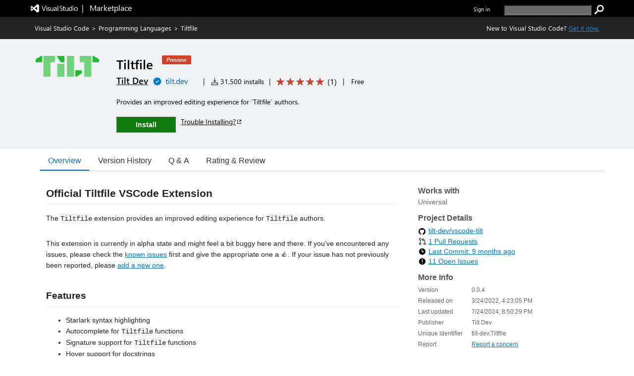

--- FILE ---
content_type: text/css
request_url: https://cdn.vsassets.io/v/M264_20251020.18/App_Themes/Default/Shared/LinkAsButton.css
body_size: 100
content:
.link-as-button {
  height: initial;
}

.link-as-button:hover {
  text-decoration: underline;
}


--- FILE ---
content_type: text/css
request_url: https://cdn.vsassets.io/v/M264_20251020.18/App_Themes/Default/Shared/FlagControl.css
body_size: 188
content:
.flag-control {
  font-size: 14px;
  color: rgba(0, 0, 0, .55);
  color: var(--text-secondary-color,rgba(0, 0, 0, .55));
}

.flag-control:focus {
  color: rgba( 0, 69, 120 ,  1 );
  color: rgba( var(--palette-primary-shade-30,0, 69, 120) ,  1 );
}

.flag-control:hover {
  cursor: pointer;
  color: rgba( 0, 69, 120 ,  1 );
  color: rgba( var(--palette-primary-shade-30,0, 69, 120) ,  1 );
}


--- FILE ---
content_type: text/css
request_url: https://cdn.vsassets.io/v/M264_20251020.18/App_Themes/Default/RnR/RnRContainer.css
body_size: 539
content:
.rnr-top-container {
  width: 100%;
  display: inline-block;
  margin-bottom: 34px;
}

.rnr-top-container .rnr-loading-container {
  margin-top: 20px;
}

.rnr-top-container .user-reviews-section-header {
  display: block;
  font-size: 20px;
  margin-top: 0.83em;
  margin-bottom: 0.5em;
  margin: 0px;
  padding-left: 0px;
}

.rnr-top-container .rnr-container-row {
  border-collapse: collapse;
  border-bottom:  1px solid;
  border-bottom-color: rgba( 234, 234, 234 ,  1 );
  border-bottom-color: rgba( var(--palette-neutral-8,234, 234, 234) ,  1 );
  border-width: 1px 0;
  padding-bottom: 10px;
}

.rnr-top-container .rnr-container-row .average-rating {
  padding-top: 10px;
}

.rnr-top-container .rnr-container-row .rating-count {
  padding-top: 10px;
  padding-left: 0px;
}

.rnr-top-container .rnr-container-row .write-review-button-container {
  float: right;
  padding-right: 0px;
}

.rnr-top-container .rnr-container-row .report-review-button-container {
  float: right;
  padding-right: 0px;
}

.rnr-top-container .rnr-container-row .organize-buttons {
  display: inline;
}

.rnr-top-container .rnr-loading-more {
  margin-top: 10px;
}

.rnr-top-container .see-more-button button {
  float: right;
  margin-top: 20px;
}

.rnr-top-container .rating-control .ms-Rating-star button.ms-Rating-button {
  font-size: 11px;
  line-height: 11px;
}

.rnr-top-container .rating-control .ms-Rating-star button.ms-Rating-button .ms-RatingStar-front {
  color: #C0442E;
}

.rnr-top-container .rating-control .ms-Rating-star button.ms-Rating-button .ms-RatingStar-back {
  color: #D2D2D2;
}

@media screen and (forced-colors: active) {
  .rnr-top-container .rating-control .ms-Rating-star button.ms-Rating-button {
    border: 0 !important;
  }
  .rnr-top-container .rating-control .ms-Rating-star button.ms-Rating-button:hover, .rnr-top-container .rating-control .ms-Rating-star button.ms-Rating-button:focus {
    border: 0 !important;
  }
  .rnr-top-container .rating-control .ms-Rating-star button.ms-Rating-button .ms-RatingStar-front {
    color: #C0442E;
  }
  .rnr-top-container .rating-control .ms-Rating-star button.ms-Rating-button .ms-RatingStar-back {
    color: #D2D2D2;
  }
}


--- FILE ---
content_type: text/css
request_url: https://cdn.vsassets.io/v/M264_20251020.18/App_Themes/Default/ItemDetails/OneClickInstallDialog.css
body_size: 206
content:
.ms-Dialog.gallery-dialog.oneclick-install-popup .ms-Dialog-main {
  max-width: 425px;
  width: 425px;
}

.ms-Dialog.gallery-dialog.oneclick-install-popup .ms-Dialog-main .ms-Dialog--lgHeader .ms-Dialog-title {
  font-size: 21px;
}

.ms-Dialog.gallery-dialog.oneclick-install-popup .ms-Dialog-main .ms-Dialog-inner .ms-Dialog-content {
  margin-top: 15px;
}

.ms-Dialog.gallery-dialog.oneclick-install-popup .ms-Dialog-main .ms-Dialog-inner .ms-Dialog-content .vscode-download-link {
  margin-left: 5px;
}

.ms-Dialog.gallery-dialog.oneclick-install-popup .ms-Dialog-main .ms-Dialog-inner .ms-Dialog-content .ms-Checkbox {
  margin-top: 20px;
}


--- FILE ---
content_type: application/x-javascript
request_url: https://cdn.vsassets.io/v/M264_20251020.18/_scripts/TFS/min/OfficeFabric/components/Calendar/CalendarDay.js
body_size: 3437
content:
define("OfficeFabric/components/Calendar/CalendarDay",["require","exports","tslib","react","../../Utilities","../../utilities/dateValues/DateValues","../../FocusZone","../../Icon","../../utilities/dateMath/DateMath","./Calendar.scss"],function(n,t,i,r,u,f,e,o,s,h){"use strict";Object.defineProperty(t,"__esModule",{value:!0});var c=h,l=7,a=function(n){function t(t){var i=n.call(this,t)||this;return i.days={},i._onKeyDown=function(n,t){(t.which===13||t.which===32)&&n()},i._onDayKeyDown=function(n,t,r){return function(u){u.which===13?i._onSelectDate(n):i._navigateMonthEdge(u,n,t,r)}},i._onDayMouseDown=function(n,t,r,u){return function(){u===f.DateRangeType.Month?i._applyFunctionToDayRefs(function(t,i){t&&i.originalDate.getMonth()===n.getMonth()&&t.classList.add(c.dayPress)}):i._applyFunctionToDayRefs(function(n,i,r){n&&r===t?(n.classList.add(c.dayPress),n.classList.add(c.dayIsHighlighted)):n&&n.classList.remove(c.dayIsHighlighted)})}},i._onDayMouseUp=function(n,t,r,u){return function(){u===f.DateRangeType.Month?i._applyFunctionToDayRefs(function(t,i){t&&i.originalDate.getMonth()===n.getMonth()&&t.classList.remove(c.dayPress)}):i._applyFunctionToDayRefs(function(n,i,r){n&&r===t&&n.classList.remove(c.dayPress)})}},i._onDayMouseOver=function(n,t,r,u){return function(){u===f.DateRangeType.Month?i._applyFunctionToDayRefs(function(t,i){t&&i.originalDate.getMonth()===n.getMonth()&&t.classList.add(c.dayHover)}):i._applyFunctionToDayRefs(function(n,i,r){n&&r===t&&n.classList.add(c.dayHover)})}},i._onDayMouseLeave=function(n,t,r,u){return function(){u===f.DateRangeType.Month?i._applyFunctionToDayRefs(function(t,i){t&&i.originalDate.getMonth()===n.getMonth()&&t.classList.remove(c.dayHover)}):i._applyFunctionToDayRefs(function(n,i,r){n&&r===t&&n.classList.remove(c.dayHover)})}},i._onTableMouseLeave=function(n){n.target.contains&&n.relatedTarget&&n.relatedTarget.contains&&n.target.contains(n.relatedTarget)||i._applyFunctionToDayRefs(function(n){n&&(n.classList.remove(c.dayHover),n.classList.remove(c.dayPress))})},i._onTableMouseUp=function(n){n.target.contains&&n.relatedTarget&&n.relatedTarget.contains&&n.target.contains(n.relatedTarget)||i._applyFunctionToDayRefs(function(n){n&&n.classList.remove(c.dayPress)})},i._onSelectDate=function(n){var t=i.props,e=t.onSelectDate,o=t.dateRangeType,c=t.firstDayOfWeek,h=t.navigatedDate,l=t.autoNavigateOnSelection,a=t.minDate,v=t.maxDate,y=t.workWeekDays,r=s.getDateRangeArray(n,o,c,y),u;o!==f.DateRangeType.Day&&(r=i._getBoundedDateRange(r,a,v));e&&e(n,r);l&&n.getMonth()!==h.getMonth()&&(u=s.compareDatePart(n,h),u<0?i._onSelectPrevMonth():u>0&&i._onSelectNextMonth())},i._onSelectNextMonth=function(){i.props.onNavigateDate(s.addMonths(i.props.navigatedDate,1),!1)},i._onSelectPrevMonth=function(){i.props.onNavigateDate(s.addMonths(i.props.navigatedDate,-1),!1)},i._onHeaderSelect=function(){var n=i.props.onHeaderSelect;n&&n(!0)},i._onHeaderKeyDown=function(n){var t=i.props.onHeaderSelect;t&&(n.which===13||n.which===32)&&t(!0)},i._onPrevMonthKeyDown=function(n){n.which===13&&i._onKeyDown(i._onSelectPrevMonth,n)},i._onNextMonthKeyDown=function(n){n.which===13&&i._onKeyDown(i._onSelectNextMonth,n)},i.state={activeDescendantId:u.getId("DatePickerDay-active"),weeks:i._getWeeks(t)},i._onSelectNextMonth=i._onSelectNextMonth.bind(i),i._onSelectPrevMonth=i._onSelectPrevMonth.bind(i),i}return i.__extends(t,n),t.prototype.componentWillReceiveProps=function(n){this.setState({weeks:this._getWeeks(n)})},t.prototype.render=function(){var v=this,it=this.state,rt=it.activeDescendantId,d=it.weeks,i=this.props,y=i.firstDayOfWeek,n=i.strings,h=i.navigatedDate,ht=i.selectedDate,t=i.dateRangeType,ut=i.navigationIcons,p=i.showWeekNumbers,ft=i.firstWeekOfYear,w=i.dateTimeFormatter,et=i.minDate,ot=i.maxDate,g=u.getId("DatePickerDay-dayPicker"),st=u.getId("DatePickerDay-monthAndYear"),ct=ut.leftNavigation,lt=ut.rightNavigation,a=p?s.getWeekNumbersInMonth(d.length,y,ft,h):null,at=p?s.getWeekNumber(ht,y,ft):undefined,vt=this._getWeekCornerStyles(d,t),b=et?s.compareDatePart(et,s.getMonthStart(h))<0:!0,k=ot?s.compareDatePart(s.getMonthEnd(h),ot)<0:!0,nt,tt;return r.createElement("div",{className:u.css("ms-DatePicker-dayPicker",c.dayPicker,p&&"ms-DatePicker-showWeekNumbers"&&(u.getRTL()?c.showWeekNumbersRTL:c.showWeekNumbers)),id:g},r.createElement("div",{className:u.css("ms-DatePicker-header",c.header)},r.createElement("div",{"aria-live":"polite","aria-relevant":"text","aria-atomic":"true",id:st,className:c.monthAndYear},this.props.onHeaderSelect?r.createElement("div",{className:u.css("ms-DatePicker-monthAndYear js-showMonthPicker",c.headerToggleView),onClick:this._onHeaderSelect,onKeyDown:this._onHeaderKeyDown,"aria-label":w.formatMonthYear(h,n),role:"button",tabIndex:0},w.formatMonthYear(h,n)):r.createElement("div",{className:u.css("ms-DatePicker-monthAndYear",c.monthAndYear)},w.formatMonthYear(h,n))),r.createElement("div",{className:u.css("ms-DatePicker-monthComponents",c.monthComponents)},r.createElement("div",{className:u.css("ms-DatePicker-navContainer",c.navContainer)},r.createElement("button",{className:u.css("ms-DatePicker-prevMonth js-prevMonth",c.prevMonth,(nt={},nt["ms-DatePicker-prevMonth--disabled "+c.prevMonthIsDisabled]=!b,nt)),disabled:!b,onClick:b?this._onSelectPrevMonth:undefined,onKeyDown:b?this._onPrevMonthKeyDown:undefined,"aria-controls":g,"aria-label":n.prevMonthAriaLabel?n.prevMonthAriaLabel+" "+n.months[s.addMonths(h,-1).getMonth()]:undefined,role:"button"},r.createElement(o.Icon,{iconName:ct})),r.createElement("button",{className:u.css("ms-DatePicker-nextMonth js-nextMonth",c.nextMonth,(tt={},tt["ms-DatePicker-nextMonth--disabled "+c.nextMonthIsDisabled]=!k,tt)),disabled:!k,onClick:k?this._onSelectNextMonth:undefined,onKeyDown:k?this._onNextMonthKeyDown:undefined,"aria-controls":g,"aria-label":n.nextMonthAriaLabel?n.nextMonthAriaLabel+" "+n.months[s.addMonths(h,1).getMonth()]:undefined,role:"button"},r.createElement(o.Icon,{iconName:lt}))))),r.createElement(e.FocusZone,null,r.createElement("table",{className:u.css("ms-DatePicker-table",c.table),"aria-readonly":"true","aria-multiselectable":"false","aria-labelledby":st,"aria-activedescendant":rt,role:"grid"},r.createElement("thead",null,r.createElement("tr",null,p&&r.createElement("th",{className:u.css("ms-DatePicker-weekday",c.weekday)}),n.shortDays.map(function(t,i){return r.createElement("th",{className:u.css("ms-DatePicker-weekday",c.weekday),role:"columnheader",scope:"col",key:i,title:n.days[(i+y)%l],"aria-label":n.days[(i+y)%l]},n.shortDays[(i+y)%l])}))),r.createElement("tbody",{onMouseLeave:t!==f.DateRangeType.Day?this._onTableMouseLeave:undefined,onMouseUp:t!==f.DateRangeType.Day?this._onTableMouseUp:undefined},d.map(function(i,e){return r.createElement("tr",{key:a?a[e]:e,role:"row"},p&&a&&r.createElement("th",{className:u.css("ms-DatePicker-weekNumbers","ms-DatePicker-weekday",c.weekday,c.weekNumbers),key:e,title:a&&n.weekNumberFormatString&&u.format(n.weekNumberFormatString,a[e]),"aria-label":a&&n.weekNumberFormatString&&u.format(n.weekNumberFormatString,a[e]),scope:"row"},r.createElement("div",{className:u.css("ms-DatePicker-day",c.day,(o={},o["ms-DatePicker-week--highlighted "+c.weekIsHighlighted]=at===a[e],o))},r.createElement("span",null,a[e]))),i.map(function(i,o){var y=s.compareDates(h,i.originalDate),l,a;return r.createElement("td",{key:i.key,className:u.css(c.dayWrapper,"ms-DatePicker-day",v._getHighlightedCornerStyle(vt,o,e),(l={},l["ms-DatePicker-weekBackground "+c.weekBackground]=i.isSelected&&(t===f.DateRangeType.Week||t===f.DateRangeType.WorkWeek),l["ms-DatePicker-dayBackground "+c.dayBackground]=t===f.DateRangeType.Day,l["ms-DatePicker-day--highlighted "+c.dayIsHighlighted]=i.isSelected&&t===f.DateRangeType.Day,l["ms-DatePicker-day--infocus "+c.dayIsFocused]=i.isInBounds&&i.isInMonth,l["ms-DatePicker-day--outfocus "+c.dayIsUnfocused]=i.isInBounds&&!i.isInMonth,l)),ref:function(n){return v._setDayCellRef(n,i,y)},onMouseOver:t!==f.DateRangeType.Day?v._onDayMouseOver(i.originalDate,e,o,t):undefined,onMouseLeave:t!==f.DateRangeType.Day?v._onDayMouseLeave(i.originalDate,e,o,t):undefined,onMouseDown:t!==f.DateRangeType.Day?v._onDayMouseDown(i.originalDate,e,o,t):undefined,onMouseUp:t!==f.DateRangeType.Day?v._onDayMouseUp(i.originalDate,e,o,t):undefined,role:"gridcell"},r.createElement("button",{key:i.key+"button",className:u.css(c.day,"ms-DatePicker-day-button",(a={},a["ms-DatePicker-day--disabled "+c.dayIsDisabled]=!i.isInBounds,a["ms-DatePicker-day--today "+c.dayIsToday]=i.isToday,a)),onKeyDown:v._onDayKeyDown(i.originalDate,e,o),onClick:i.isInBounds?i.onSelected:undefined,"aria-label":w.formatMonthDayYear(i.originalDate,n),id:y?rt:undefined,"aria-selected":i.isInBounds?i.isSelected:undefined,"data-is-focusable":i.isInBounds?!0:undefined,ref:function(n){return v._setDayRef(n,i,y)},disabled:!i.isInBounds},r.createElement("span",{"aria-hidden":"true"},w.formatDay(i.originalDate))))}));var o})))))},t.prototype.focus=function(){this.navigatedDay&&(this.navigatedDay.tabIndex=0,this.navigatedDay.focus())},t.prototype._setDayRef=function(n,t,i){i&&(this.navigatedDay=n)},t.prototype._setDayCellRef=function(n,t){this.days[t.key]=n},t.prototype._getWeekCornerStyles=function(n,t){var i={};switch(t){case f.DateRangeType.Month:n.forEach(function(t,r){t.forEach(function(t,f){var o=n[r-1]&&n[r-1][f]&&n[r-1][f].originalDate.getMonth()===n[r][f].originalDate.getMonth(),s=n[r+1]&&n[r+1][f]&&n[r+1][f].originalDate.getMonth()===n[r][f].originalDate.getMonth(),h=n[r][f-1]&&n[r][f-1].originalDate.getMonth()===n[r][f].originalDate.getMonth(),l=n[r][f+1]&&n[r][f+1].originalDate.getMonth()===n[r][f].originalDate.getMonth(),a=!o&&!h,v=!o&&!l,y=!s&&!h,p=!s&&!l,e="";a&&(e=u.getRTL()?e.concat(c.topRightCornerDate+" "):e.concat(c.topLeftCornerDate+" "));v&&(e=u.getRTL()?e.concat(c.topLeftCornerDate+" "):e.concat(c.topRightCornerDate+" "));y&&(e=u.getRTL()?e.concat(c.bottomRightCornerDate+" "):e.concat(c.bottomLeftCornerDate+" "));p&&(e=u.getRTL()?e.concat(c.bottomLeftCornerDate+" "):e.concat(c.bottomRightCornerDate+" "));i[r+"_"+f]=e})});break;case f.DateRangeType.Week:case f.DateRangeType.WorkWeek:n.forEach(function(n,t){var r=c.topLeftCornerDate+" "+c.bottomLeftCornerDate,f=c.topRightCornerDate+" "+c.bottomRightCornerDate;i[t+"_0"]=u.getRTL()?f:r;i[t+"_"+(l-1)]=u.getRTL()?r:f})}return i},t.prototype._getHighlightedCornerStyle=function(n,t,i){return n[i+"_"+t]?n[i+"_"+t]:""},t.prototype._navigateMonthEdge=function(n,t,i,r){var e=this.props,o=e.minDate,h=e.maxDate,f=undefined;if(i===0&&n.which===38?f=s.addWeeks(t,-1):i===this.state.weeks.length-1&&n.which===40?f=s.addWeeks(t,1):r===0&&n.which===u.getRTLSafeKeyCode(37)?f=s.addDays(t,-1):r===l-1&&n.which===u.getRTLSafeKeyCode(39)&&(f=s.addDays(t,1)),f&&(o?s.compareDatePart(o,f)<1:!0)&&(h?s.compareDatePart(f,h)<1:!0)){this.props.onNavigateDate(f,!0);n.preventDefault()}},t.prototype._applyFunctionToDayRefs=function(n){var t=this;this.state.weeks&&this.state.weeks.map(function(i,r){i.map(function(i){var u=t.days[i.key];n(u,i,r)})})},t.prototype._getWeeks=function(n){for(var u=n.navigatedDate,d=n.selectedDate,e=n.dateRangeType,b=n.firstDayOfWeek,g=n.today,o=n.minDate,h=n.maxDate,nt=n.showSixWeeksByDefault,tt=n.workWeekDays,t=new Date(u.getFullYear(),u.getMonth(),1),it=g||new Date,k=[],r,a,v,y,p,w;t.getDay()!==b;)t.setDate(t.getDate()-1);var i=!1,rt=e===f.DateRangeType.WorkWeek?f.DateRangeType.Week:e,c=s.getDateRangeArray(d,rt,b,tt);for(e!==f.DateRangeType.Day&&(c=this._getBoundedDateRange(c,o,h)),r=!0,a=0;r;a++){for(v=[],i=!0,y=0;y<l;y++)p=new Date(t.toString()),w={key:t.toString(),date:t.getDate().toString(),originalDate:p,isInMonth:t.getMonth()===u.getMonth(),isToday:s.compareDates(it,t),isSelected:s.isInDateRangeArray(t,c),onSelected:this._onSelectDate.bind(this,p),isInBounds:(o?s.compareDatePart(o,t)<1:!0)&&(h?s.compareDatePart(t,h)<1:!0)},v.push(w),w.isInMonth&&(i=!1),t.setDate(t.getDate()+1);r=nt?!i||a<=5:!i;r&&k.push(v)}return k},t.prototype._getBoundedDateRange=function(n,t,i){var r=n.slice();return t&&(r=r.filter(function(n){return s.compareDatePart(n,t)>=0})),i&&(r=r.filter(function(n){return s.compareDatePart(n,i)<=0})),r},t}(u.BaseComponent);t.CalendarDay=a});



--- FILE ---
content_type: application/x-javascript
request_url: https://cdn.vsassets.io/v/M264_20251020.18/_scripts/TFS/min/OfficeFabric/components/DetailsList/DetailsRow.scss.js
body_size: 1688
content:
define("OfficeFabric/components/DetailsList/DetailsRow.scss",["require","exports","@microsoft/load-themed-styles"],function(n,t,i){"use strict";Object.defineProperty(t,"__esModule",{value:!0});i.loadStyles([{rawString:".ms-DetailsList--Compact .root_e46c5476{min-height:32px;border:0}.ms-DetailsList--Compact .cell_e46c5476{min-height:32px;padding:6px 8px}.ms-DetailsList--Compact .cell_e46c5476.shimmer_e46c5476{padding:0 0;border-top:12.5px solid "},{theme:"white",defaultValue:"#ffffff"},{rawString:";border-bottom:12.5px solid "},{theme:"white",defaultValue:"#ffffff"},{rawString:"}html[dir='ltr'] .ms-DetailsList--Compact .cell_e46c5476.shimmer_e46c5476{border-left:8px solid "},{theme:"white",defaultValue:"#ffffff"},{rawString:"}html[dir='rtl'] .ms-DetailsList--Compact .cell_e46c5476.shimmer_e46c5476{border-right:8px solid "},{theme:"white",defaultValue:"#ffffff"},{rawString:"}html[dir='ltr'] .ms-DetailsList--Compact .cell_e46c5476.shimmer_e46c5476{border-right:32px solid "},{theme:"white",defaultValue:"#ffffff"},{rawString:"}html[dir='rtl'] .ms-DetailsList--Compact .cell_e46c5476.shimmer_e46c5476{border-left:32px solid "},{theme:"white",defaultValue:"#ffffff"},{rawString:"}.ms-DetailsList--Compact .cell_e46c5476.shimmerIconPlaceholder_e46c5476{border-bottom:8px solid "},{theme:"white",defaultValue:"#ffffff"},{rawString:";border-top:8px solid "},{theme:"white",defaultValue:"#ffffff"},{rawString:"}html[dir='ltr'] .ms-DetailsList--Compact .cell_e46c5476.shimmerIconPlaceholder_e46c5476{border-right:8px solid "},{theme:"white",defaultValue:"#ffffff"},{rawString:"}html[dir='rtl'] .ms-DetailsList--Compact .cell_e46c5476.shimmerIconPlaceholder_e46c5476{border-left:8px solid "},{theme:"white",defaultValue:"#ffffff"},{rawString:"}.ms-DetailsList--Compact .check_e46c5476{padding:8px}.ms-List-cell:first-child .root_e46c5476:before{display:none}.root_e46c5476{border-bottom:1px solid "},{theme:"neutralLighter",defaultValue:"#f4f4f4"},{rawString:";background:"},{theme:"white",defaultValue:"#ffffff"},{rawString:";color:"},{theme:"neutralSecondaryAlt",defaultValue:"#767676"},{rawString:";display:-webkit-box;display:-ms-flexbox;display:flex;min-width:100%;min-height:42px;white-space:nowrap;padding:0;-webkit-box-sizing:border-box;box-sizing:border-box;vertical-align:top}.root_e46c5476::-moz-focus-inner{border:0}.root_e46c5476{outline:transparent}.root_e46c5476{position:relative}.ms-Fabric--isFocusVisible .root_e46c5476:focus:after{content:'';position:absolute;top:0;right:0;bottom:0;left:0;pointer-events:none;border:1px solid "},{theme:"neutralSecondary",defaultValue:"#666666"},{rawString:"}[dir='ltr'] .root_e46c5476{text-align:left}[dir='rtl'] .root_e46c5476{text-align:right}.root_e46c5476:hover{background:"},{theme:"neutralLighter",defaultValue:"#f4f4f4"},{rawString:";color:"},{theme:"neutralSecondary",defaultValue:"#666666"},{rawString:"}.rootIsSelected_e46c5476{color:"},{theme:"neutralPrimary",defaultValue:"#333333"},{rawString:";background:"},{theme:"neutralLight",defaultValue:"#eaeaea"},{rawString:";border-bottom:1px solid "},{theme:"white",defaultValue:"#ffffff"},{rawString:"}.rootIsSelected_e46c5476::-moz-focus-inner{border:0}.rootIsSelected_e46c5476{outline:transparent}.rootIsSelected_e46c5476{position:relative}.ms-Fabric--isFocusVisible .rootIsSelected_e46c5476:focus:after{content:'';position:absolute;top:0;right:0;bottom:0;left:0;pointer-events:none;border:1px solid "},{theme:"themePrimary",defaultValue:"#0078d4"},{rawString:"}.rootIsSelected_e46c5476 .cell_e46c5476.isRowHeader_e46c5476{color:"},{theme:"neutralDark",defaultValue:"#212121"},{rawString:"}@media screen and (-ms-high-contrast: active){.rootIsSelected_e46c5476 .cell_e46c5476.isRowHeader_e46c5476{color:HighlightText}}@media screen and (-ms-high-contrast: active){.rootIsSelected_e46c5476 .cell_e46c5476{background:Highlight;color:HighlightText;-ms-high-contrast-adjust:none}.rootIsSelected_e46c5476 .cell_e46c5476 a{color:HighlightText}}.rootIsSelected_e46c5476:before{position:absolute;display:block;top:-1px;height:1px;bottom:0;left:0;right:0;content:'';border-top:1px solid "},{theme:"white",defaultValue:"#ffffff"},{rawString:"}.rootIsSelected_e46c5476:hover{background:"},{theme:"neutralQuaternaryAlt",defaultValue:"#dadada"},{rawString:"}.rootIsSelected_e46c5476:hover .cell_e46c5476{color:"},{theme:"neutralDark",defaultValue:"#212121"},{rawString:"}@media screen and (-ms-high-contrast: active){.rootIsSelected_e46c5476:hover .cell_e46c5476{color:HighlightText}.rootIsSelected_e46c5476:hover .cell_e46c5476>a{color:HighlightText}}.rootIsSelected_e46c5476:hover .cell_e46c5476.isRowHeader_e46c5476{color:"},{theme:"black",defaultValue:"#000000"},{rawString:"}@media screen and (-ms-high-contrast: active){.rootIsSelected_e46c5476:hover .cell_e46c5476.isRowHeader_e46c5476{color:HighlightText}}.rootIsSelected_e46c5476:focus{background:"},{theme:"neutralQuaternaryAlt",defaultValue:"#dadada"},{rawString:"}.rootIsSelected_e46c5476:focus .cell_e46c5476{color:"},{theme:"neutralDark",defaultValue:"#212121"},{rawString:"}@media screen and (-ms-high-contrast: active){.rootIsSelected_e46c5476:focus .cell_e46c5476{color:HighlightText}.rootIsSelected_e46c5476:focus .cell_e46c5476>a{color:HighlightText}}.rootIsSelected_e46c5476:focus .cell_e46c5476.isRowHeader_e46c5476{color:"},{theme:"black",defaultValue:"#000000"},{rawString:"}@media screen and (-ms-high-contrast: active){.rootIsSelected_e46c5476:focus .cell_e46c5476.isRowHeader_e46c5476{color:HighlightText}}.rootIsContentUnselectable_e46c5476{-webkit-user-select:none;-moz-user-select:none;-ms-user-select:none;user-select:none;cursor:default}.cell_e46c5476{display:inline-block;position:relative;-webkit-box-sizing:border-box;box-sizing:border-box;padding:11px 8px;min-height:42px;vertical-align:top;white-space:nowrap;overflow:hidden;text-overflow:ellipsis}.cell_e46c5476::-moz-focus-inner{border:0}.cell_e46c5476{outline:transparent}.cell_e46c5476{position:relative}.ms-Fabric--isFocusVisible .cell_e46c5476:focus:after{content:'';position:absolute;top:0;right:0;bottom:0;left:0;pointer-events:none;border:1px solid "},{theme:"focusBorder",defaultValue:"#000000"},{rawString:"}.cell_e46c5476.checkCell_e46c5476{padding:0;padding-top:1px;margin-top:-1px;-ms-flex-negative:0;flex-shrink:0}.cell_e46c5476>button{max-width:100%}.cell_e46c5476.isRowHeader_e46c5476{color:"},{theme:"neutralPrimary",defaultValue:"#333333"},{rawString:";font-size:14px}.cell_e46c5476 [data-is-focusable=true]::-moz-focus-inner{border:0}.cell_e46c5476 [data-is-focusable=true]{outline:transparent}.cell_e46c5476 [data-is-focusable=true]{position:relative}.ms-Fabric--isFocusVisible .cell_e46c5476 [data-is-focusable=true]:focus:after{content:'';position:absolute;top:0;right:0;bottom:0;left:0;pointer-events:none;border:1px solid "},{theme:"neutralSecondary",defaultValue:"#666666"},{rawString:"}.cell_e46c5476.shimmer_e46c5476{padding:0 0;border-top:17.5px solid "},{theme:"white",defaultValue:"#ffffff"},{rawString:";border-bottom:17.5px solid "},{theme:"white",defaultValue:"#ffffff"},{rawString:"}html[dir='ltr'] .cell_e46c5476.shimmer_e46c5476{border-left:8px solid "},{theme:"white",defaultValue:"#ffffff"},{rawString:"}html[dir='rtl'] .cell_e46c5476.shimmer_e46c5476{border-right:8px solid "},{theme:"white",defaultValue:"#ffffff"},{rawString:"}html[dir='ltr'] .cell_e46c5476.shimmer_e46c5476{border-right:32px solid "},{theme:"white",defaultValue:"#ffffff"},{rawString:"}html[dir='rtl'] .cell_e46c5476.shimmer_e46c5476{border-left:32px solid "},{theme:"white",defaultValue:"#ffffff"},{rawString:"}.cell_e46c5476.shimmerIconPlaceholder_e46c5476{border-bottom:13px solid "},{theme:"white",defaultValue:"#ffffff"},{rawString:";border-top:13px solid "},{theme:"white",defaultValue:"#ffffff"},{rawString:"}html[dir='ltr'] .cell_e46c5476.shimmerIconPlaceholder_e46c5476{border-right:8px solid "},{theme:"white",defaultValue:"#ffffff"},{rawString:"}html[dir='rtl'] .cell_e46c5476.shimmerIconPlaceholder_e46c5476{border-left:8px solid "},{theme:"white",defaultValue:"#ffffff"},{rawString:"}[dir='ltr'] .isPadded_e46c5476{padding-right:32px}[dir='rtl'] .isPadded_e46c5476{padding-left:32px}[dir='ltr'] .isPadded_e46c5476.checkCell_e46c5476{padding-right:0}[dir='rtl'] .isPadded_e46c5476.checkCell_e46c5476{padding-left:0}.isMultiline_e46c5476{white-space:normal;word-break:break-word;text-overflow:clip}.fields_e46c5476{display:-webkit-box;display:-ms-flexbox;display:flex;-webkit-box-align:stretch;-ms-flex-align:stretch;align-items:stretch}.cellMeasurer_e46c5476 .cell_e46c5476{overflow:visible;white-space:nowrap}.checkCover_e46c5476{position:absolute;top:-1px;left:0;bottom:0;right:0;display:none}.anySelected_e46c5476 .checkCover_e46c5476{display:block}.shimmerLeftBorder_e46c5476{border-left:40px solid "},{theme:"white",defaultValue:"#ffffff"},{rawString:"}.shimmerBottomBorder_e46c5476{border-bottom:1px solid "},{theme:"white",defaultValue:"#ffffff"},{rawString:"}\n"}]);t.root="root_e46c5476";t.cell="cell_e46c5476";t.shimmer="shimmer_e46c5476";t.shimmerIconPlaceholder="shimmerIconPlaceholder_e46c5476";t.check="check_e46c5476";t.rootIsSelected="rootIsSelected_e46c5476";t.isRowHeader="isRowHeader_e46c5476";t.rootIsContentUnselectable="rootIsContentUnselectable_e46c5476";t.checkCell="checkCell_e46c5476";t.isPadded="isPadded_e46c5476";t.isMultiline="isMultiline_e46c5476";t.fields="fields_e46c5476";t.cellMeasurer="cellMeasurer_e46c5476";t.checkCover="checkCover_e46c5476";t.anySelected="anySelected_e46c5476";t.shimmerLeftBorder="shimmerLeftBorder_e46c5476";t.shimmerBottomBorder="shimmerBottomBorder_e46c5476"});



--- FILE ---
content_type: application/x-javascript
request_url: https://cdn.vsassets.io/v/M264_20251020.18/_scripts/TFS/min/OfficeFabric/components/Breadcrumb/Breadcrumb.styles.js
body_size: 887
content:
define("OfficeFabric/components/Breadcrumb/Breadcrumb.styles",["require","exports","../../Styling"],function(n,t,i){"use strict";Object.defineProperty(t,"__esModule",{value:!0});var f={whiteSpace:"nowrap",textOverflow:"ellipsis",overflow:"hidden"},r=i.getScreenSelector(0,i.ScreenWidthMaxSmall),u=i.getScreenSelector(i.ScreenWidthMinMedium,i.ScreenWidthMaxMedium);t.getStyles=function(n){var a=n.className,t=n.theme,c=160,l=8,e,o,s,h;return{root:["ms-Breadcrumb",{margin:"23px 0 1px"},a],list:["ms-Breadcrumb-list",{whiteSpace:"nowrap",padding:0,margin:0,display:"flex",alignItems:"stretch"}],listItem:["ms-Breadcrumb-listItem",{listStyleType:"none",margin:"0",padding:"0",display:"flex",position:"relative",alignItems:"center"}],chevron:["ms-Breadcrumb-chevron",{color:t.palette.neutralSecondary,fontSize:t.fonts.small.fontSize,selectors:(e={},e[i.HighContrastSelector]={color:"WindowText",MsHighContrastAdjust:"none"},e[u]={fontSize:l},e[r]={fontSize:l},e)}],overflow:["ms-Breadcrumb-overflow",{position:"relative",display:"flex",alignItems:"center"}],overflowButton:["ms-Breadcrumb-overflowButton",i.getFocusStyle(t),f,{fontSize:16,height:"100%",cursor:"pointer",selectors:(o={":hover":{backgroundColor:t.palette.neutralLighter},":active":{backgroundColor:t.palette.neutralTertiaryAlt,color:t.semanticColors.bodyText},":hover:active":{backgroundColor:t.palette.neutralQuaternary}},o[r]={padding:"4px 6px"},o[u]={fontSize:t.fonts.mediumPlus.fontSize},o)}],itemLink:["ms-Breadcrumb-itemLink",i.getFocusStyle(t),f,t.fonts.xLarge,{textDecoration:"none",color:t.semanticColors.bodyText,padding:"0 8px",maxWidth:c,selectors:(s={":hover":{backgroundColor:t.semanticColors.menuItemBackgroundHovered,color:"initial",cursor:"pointer",selectors:(h={},h[i.HighContrastSelector]={color:"Highlight"},h)},":focus":{color:t.palette.neutralDark},":active":{backgroundColor:t.palette.neutralTertiaryAlt,color:t.palette.neutralPrimary}},s[u]=t.fonts.large,s[r]=[t.fonts.medium,{maxWidth:116}],s)}],item:["ms-Breadcrumb-item",t.fonts.xLarge,{color:t.semanticColors.bodyText,padding:"0 8px",maxWidth:c,selectors:{":hover":{cursor:"default"}}}]}}});



--- FILE ---
content_type: application/x-javascript
request_url: https://cdn.vsassets.io/v/M264_20251020.18/_scripts/TFS/min/OfficeFabric/Selection.js
body_size: 176
content:
define("OfficeFabric/Selection",["require","exports","tslib","./utilities/selection/index"],function(n,t,i,r){"use strict";Object.defineProperty(t,"__esModule",{value:!0});i.__exportStar(r,t)});



--- FILE ---
content_type: application/javascript
request_url: https://marketplace.visualstudio.com/_static/tfs/M264_20251020.18/_scripts/TFS/min/Gallery/Client/Common/ManageCookieDrop.js
body_size: 396
content:
// Copyright (C) Microsoft Corporation. All rights reserved.
function getResetDate(){var n=new Date;return n.setMonth(-12),n.toUTCString()}function getCookie(n){for(var t,r=n+"=",f=decodeURIComponent(document.cookie),u=f.split(";"),i=0;i<u.length;i++){for(t=u[i];t.charAt(0)==" ";)t=t.substring(1);if(t.indexOf(r)==0)return t.substring(r.length,t.length)}return""}function setCookie(n,t){var i=getCookie(n);t.forEach(function(t){document.cookie=encodeURIComponent(n)+"="+encodeURIComponent(i)+"; path=/; expires="+getResetDate()+"; domain="+t})}function AnalyticsCookie(n){n||analyticsCookies.forEach(function(n){setCookie(n.name,n.domain)})}function setNonEssentialCookies(n){AnalyticsCookie(n.Analytics)}function onConsentChanged(n){setNonEssentialCookies(n)}function manageConsent(){siteConsent&&siteConsent.isConsentRequired&&siteConsent.manageConsent()}var analyticsCookies=[{name:"_ga",domain:[".marketplace.visualstudio.com",".marketplacegal1.marketplace.vsts.io",".marketplace.vsallin.net",".marketplace.vsts.me"]},{name:"_gat_UA-62780441-6",domain:[".marketplace.visualstudio.com",".marketplacegal1.marketplace.vsts.io",".marketplace.vsallin.net",".marketplace.vsts.me"]},{name:"_gid",domain:[".marketplace.visualstudio.com",".marketplacegal1.marketplace.vsts.io",".marketplace.vsallin.net",".marketplace.vsts.me"]}],siteConsent;(function(){window.WcpConsent&&WcpConsent.init("en-US","cookie-banner",function(n,t){if(n!==undefined)return console.error(n),AnalyticsCookie(!1),n;siteConsent=t;setNonEssentialCookies(siteConsent.getConsent())},onConsentChanged);document.getElementById("mgtConsentCookie").parentElement.style.display=siteConsent&&siteConsent.isConsentRequired?"inline-block":"none"})();

--- FILE ---
content_type: application/x-javascript
request_url: https://cdn.vsassets.io/v/M264_20251020.18/_scripts/TFS/min/OfficeFabric/components/ResizeGroup/ResizeGroup.base.js
body_size: 1395
content:
define("OfficeFabric/components/ResizeGroup/ResizeGroup.base",["require","exports","tslib","react","prop-types","../../Utilities"],function(n,t,i,r,u,f){"use strict";var e;Object.defineProperty(t,"__esModule",{value:!0});e=16;t.getMeasurementCache=function(){var n={};return{getCachedMeasurement:function(t){return t&&t.cacheKey&&n.hasOwnProperty(t.cacheKey)?n[t.cacheKey]:undefined},addMeasurementToCache:function(t,i){t.cacheKey&&(n[t.cacheKey]=i)}}};t.getNextResizeGroupStateProvider=function(n){function f(n,t){var r=u.getCachedMeasurement(n),i;return r!==undefined?r:(i=t(),u.addMeasurementToCache(n,i),i)}function e(n,t,i){for(var o=n,s=f(n,i),e;s>r;){if(e=t(o),e===undefined)return{renderedData:o,resizeDirection:undefined,dataToMeasure:undefined};if(s=u.getCachedMeasurement(e),s===undefined)return{dataToMeasure:e,resizeDirection:"shrink"};o=e}return{renderedData:o,resizeDirection:undefined,dataToMeasure:undefined}}function o(n,t,i){for(var o=n,s=f(n,i),e;s<r;){if(e=t(o),e===undefined)return{renderedData:o,resizeDirection:undefined,dataToMeasure:undefined};if(s=u.getCachedMeasurement(e),s===undefined)return{dataToMeasure:e};o=e}return{dataToMeasure:o,resizeDirection:"shrink"}}function s(n,t,u,f){var e;return e=n>r?f?{resizeDirection:"grow",dataToMeasure:f(u)}:{resizeDirection:"shrink",dataToMeasure:t}:{resizeDirection:"shrink",dataToMeasure:u},r=n,i.__assign({},e,{measureContainer:!1})}function h(n,t,u,f){if(f===undefined&&t.dataToMeasure===undefined)return undefined;if(f){if(r&&t.renderedData&&!t.dataToMeasure)return i.__assign({},t,s(f,n.data,t.renderedData,n.onGrowData));r=f}var h=i.__assign({},t,{measureContainer:!1});return t.dataToMeasure&&(h=t.resizeDirection==="grow"&&n.onGrowData?i.__assign({},h,o(t.dataToMeasure,n.onGrowData,u)):i.__assign({},h,e(t.dataToMeasure,n.onReduceData,u))),h}function c(n){return!n||u.getCachedMeasurement(n)!==undefined?!1:!0}n===void 0&&(n=t.getMeasurementCache());var u=n,r;return{getNextState:h,shouldRenderDataToMeasureInHiddenDiv:c}};var o=f.provideContext({isMeasured:u.bool},function(){return{isMeasured:!0}}),s=f.classNamesFunction(),h=function(n){function u(r){var u=n.call(this,r)||this;return u._nextResizeGroupStateProvider=t.getNextResizeGroupStateProvider(),u._root=f.createRef(),u._measured=f.createRef(),u.state={dataToMeasure:i.__assign({},u.props.data),resizeDirection:"grow",measureContainer:!0},u}return i.__extends(u,n),u.prototype.render=function(){var n=this.props,t=n.onRenderData,c=n.className,l=n.getStyles,a=n.theme,u=this.state,e=u.dataToMeasure,h=u.renderedData,v=f.getNativeProps(this.props,f.divProperties,["data"]),y=s(l,{theme:a,className:c});return r.createElement("div",i.__assign({},v,{className:y.root,ref:this._root}),this._nextResizeGroupStateProvider.shouldRenderDataToMeasureInHiddenDiv(e)&&r.createElement("div",{style:{position:"fixed",visibility:"hidden"},ref:this._measured},r.createElement(o,null,t(e))),h&&t(h))},u.prototype.componentDidMount=function(){this._afterComponentRendered();this._events.on(window,"resize",this._async.debounce(this._onResize,e,{leading:!0}))},u.prototype.componentWillReceiveProps=function(n){this.setState({dataToMeasure:i.__assign({},n.data),resizeDirection:"grow",measureContainer:!0})},u.prototype.componentDidUpdate=function(){this.state.renderedData&&this.props.dataDidRender&&this.props.dataDidRender(this.state.renderedData);this._afterComponentRendered()},u.prototype.remeasure=function(){this._root.current&&this.setState({measureContainer:!0})},u.prototype._afterComponentRendered=function(){var n=this;this._async.requestAnimationFrame(function(){var i=undefined,t;n.state.measureContainer&&n._root.current&&(i=n._root.current.getBoundingClientRect().width);t=n._nextResizeGroupStateProvider.getNextState(n.props,n.state,function(){return n._measured.current?n._measured.current.scrollWidth:0},i);t&&n.setState(t)})},u.prototype._onResize=function(){this._root.current&&this.setState({measureContainer:!0})},i.__decorate([f.customizable("ResizeGroup",["theme"])],u)}(f.BaseComponent);t.ResizeGroupBase=h});



--- FILE ---
content_type: image/svg+xml
request_url: https://cdn.vsassets.io/v/M264_20251020.18/_content/icon-social-email.svg
body_size: 275
content:
<svg xmlns="http://www.w3.org/2000/svg" class="icon icon-tabler icon-tabler-mail" width="24" height="24" viewBox="0 0 24 24" stroke-width="2" stroke="white" fill="none" stroke-linecap="butt" stroke-linejoin="round">
  <g>
    <rect stroke-width="0" width="400" height="400" fill="#e6730a"/>
  </g>
  <g>
    <path stroke="none" d="M0 0h24v24H0z"/>
    <rect x="4" y="6" width="16" height="12" rx="2"/>
    <polyline points="4 7 12 13 20 7"/>
  </g>
</svg>


--- FILE ---
content_type: application/x-javascript
request_url: https://cdn.vsassets.io/v/M264_20251020.18/_scripts/TFS/min/OfficeFabric/components/List/List.js
body_size: 3786
content:
define("OfficeFabric/components/List/List",["require","exports","tslib","react","../../Utilities"],function(n,t,i,r,u){"use strict";function o(n,t,i){var r=n.top-t*n.height,u=n.height+(t+i)*n.height;return{top:r,bottom:r+u,height:u,left:n.left,right:n.right,width:n.width}}function g(n,t){return n.top>=t.top&&n.left>=t.left&&n.bottom<=t.bottom&&n.right<=t.right}function nt(n,t){return n.top=t.top<n.top||n.top===-1?t.top:n.top,n.left=t.left<n.left||n.left===-1?t.left:n.left,n.bottom=t.bottom>n.bottom||n.bottom===-1?t.bottom:n.bottom,n.right=t.right>n.right||n.right===-1?t.right:n.right,n.width=n.right-n.left+1,n.height=n.bottom-n.top+1,n}Object.defineProperty(t,"__esModule",{value:!0});var s=16,h=100,c=500,l=200,a=500,f=10,v=30,y=2,p=2,w={top:-1,bottom:-1,left:-1,right:-1,width:0,height:0},e=function(n){return n.getBoundingClientRect()},b=e,k=e,d=function(n){function t(t){var f=n.call(this,t)||this;return f._root=u.createRef(),f._surface=u.createRef(),f._onRenderPage=function(n){var t=f.props,e=t.onRenderCell,s=t.role,o=n.page,h=o.items,c=o.startIndex,l=i.__rest(n,["page"]),a=s===undefined?"listitem":"presentation",v=(h||[]).map(function(n,t){var i=c+t,o=f.props.getKey?f.props.getKey(n,i):n&&n.key;return(o===null||o===undefined)&&(o=i),r.createElement("div",{role:a,className:u.css("ms-List-cell"),key:o,"data-list-index":i,"data-automationid":"ListCell"},e&&e(n,i,f.state.isScrolling))});return r.createElement("div",i.__assign({},l),v)},f.state={pages:[],isScrolling:!1},f._estimatedPageHeight=0,f._totalEstimates=0,f._requiredWindowsAhead=0,f._requiredWindowsBehind=0,f._measureVersion=0,f._onAsyncScroll=f._async.debounce(f._onAsyncScroll,h,{leading:!1,maxWait:c}),f._onAsyncIdle=f._async.debounce(f._onAsyncIdle,l,{leading:!1}),f._onAsyncResize=f._async.debounce(f._onAsyncResize,s,{leading:!1}),f._onScrollingDone=f._async.debounce(f._onScrollingDone,a,{leading:!1}),f._cachedPageHeights={},f._estimatedPageHeight=0,f._focusedIndex=-1,f._pageCache={},f}return i.__extends(t,n),t.prototype.scrollToIndex=function(n,t,i){var u,c,a,v,s,f,y,p,w;i===void 0&&(i=0);var l=this.props.startIndex,b=this._getRenderCount(),d=l+b,g=this._allowedRect,r=0,h=1;for(u=l;u<d;u+=h){if(c=this._getPageSpecification(u,g),a=c.height,h=c.itemCount,v=u<=n&&u+h>n,v){if(t){var e=k(this._scrollElement),o={top:this._scrollElement.scrollTop,bottom:this._scrollElement.scrollTop+e.height},nt=n-u;for(s=0;s<nt;++s)r+=t(u+s);f=r+t(n);switch(i){case 1:this._scrollElement.scrollTop=r;return;case 2:this._scrollElement.scrollTop=f-e.height;return;case 3:this._scrollElement.scrollTop=(r+f-e.height)/2;return}if(y=r>=o.top&&f<=o.bottom,y)return;p=r<o.top;w=f>o.bottom;p||w&&(r=f-e.height)}this._scrollElement.scrollTop=r;return}r+=a}},t.prototype.componentDidMount=function(){this._updatePages();this._measureVersion++;this._scrollElement=u.findScrollableParent(this._root.current);this._events.on(window,"resize",this._onAsyncResize);if(this._root.current)this._events.on(this._root.current,"focus",this._onFocus,!0);if(this._scrollElement){this._events.on(this._scrollElement,"scroll",this._onScroll);this._events.on(this._scrollElement,"scroll",this._onAsyncScroll)}},t.prototype.componentWillReceiveProps=function(n){(n.items!==this.props.items||n.renderCount!==this.props.renderCount||n.startIndex!==this.props.startIndex)&&(this._resetRequiredWindows(),this._requiredRect=null,this._measureVersion++,this._invalidatePageCache(),this._updatePages(n))},t.prototype.shouldComponentUpdate=function(n,t){var r=this.state.pages,o=t.pages,u=!1,i,f,e;if(!t.isScrolling&&this.state.isScrolling)return!0;if(n.items===this.props.items&&r.length===o.length){for(i=0;i<r.length;i++)if(f=r[i],e=o[i],f.key!==e.key||f.itemCount!==e.itemCount){u=!0;break}}else u=!0;return u},t.prototype.forceUpdate=function(){this._invalidatePageCache();this._updateRenderRects(this.props,!0);this._updatePages();this._measureVersion++;n.prototype.forceUpdate.call(this)},t.prototype.render=function(){for(var h,f=this.props,c=f.className,e=f.role,l=e===void 0?"list":e,o=this.state.pages,a=o===void 0?[]:o,n=[],v=u.getNativeProps(this.props,u.divProperties),t=0,s=a;t<s.length;t++)h=s[t],n.push(this._renderPage(h));return r.createElement("div",i.__assign({ref:this._root},v,{role:n.length>0?l:undefined,className:u.css("ms-List",c)}),r.createElement("div",{ref:this._surface,className:u.css("ms-List-surface"),role:"presentation"},n))},t.prototype._shouldVirtualize=function(n){n===void 0&&(n=this.props);var t=n.onShouldVirtualize;return!t||t(n)},t.prototype._invalidatePageCache=function(){this._pageCache={}},t.prototype._renderPage=function(n){var i=this.props.usePageCache,t;if(i&&(t=this._pageCache[n.key],t&&t.pageElement))return t.pageElement;var e=this._getPageStyle(n),r=this.props.onRenderPage,o=r===void 0?this._onRenderPage:r,f=o({page:n,className:u.css("ms-List-page"),key:n.key,ref:n.key,style:e,role:"presentation"},this._onRenderPage);return i&&n.startIndex===0&&(this._pageCache[n.key]={page:n,pageElement:f}),f},t.prototype._getPageStyle=function(n){var t=this.props.getPageStyle;return i.__assign({},t?t(n):{},n.items?{}:{height:n.height})},t.prototype._onFocus=function(n){for(var t=n.target,i;t!==this._surface.current;){if(i=t.getAttribute("data-list-index"),i){this._focusedIndex=Number(i);break}t=u.getParent(t)}},t.prototype._onScroll=function(){this.state.isScrolling||this.setState({isScrolling:!0});this._resetRequiredWindows();this._onScrollingDone()},t.prototype._resetRequiredWindows=function(){this._requiredWindowsAhead=0;this._requiredWindowsBehind=0},t.prototype._onAsyncScroll=function(){this._updateRenderRects();this._materializedRect&&g(this._requiredRect,this._materializedRect)||this._updatePages()},t.prototype._onAsyncIdle=function(){var i=this.props,r=i.renderedWindowsAhead,u=i.renderedWindowsBehind,f=this,e=f._requiredWindowsAhead,o=f._requiredWindowsBehind,n=Math.min(r,e+1),t=Math.min(u,o+1);(n!==e||t!==o)&&(this._requiredWindowsAhead=n,this._requiredWindowsBehind=t,this._updateRenderRects(),this._updatePages());(r>n||u>t)&&this._onAsyncIdle()},t.prototype._onScrollingDone=function(){this.setState({isScrolling:!1})},t.prototype._onAsyncResize=function(){this.forceUpdate()},t.prototype._updatePages=function(n){var t=this,i,r;n===void 0&&(n=this.props);this._requiredRect||this._updateRenderRects(n);i=this._buildPages(n);r=this.state.pages;this._notifyPageChanges(r,i.pages);this.setState(i,function(){if(n.getPageHeight)t._onAsyncIdle();else{var r=t._updatePageMeasurements(i.pages);r?(t._materializedRect=null,t._hasCompletedFirstRender?t._onAsyncScroll():(t._hasCompletedFirstRender=!0,t._updatePages(n))):t._onAsyncIdle()}})},t.prototype._notifyPageChanges=function(n,t,i){var c,l,u,f,o,e,s,r,h;if(i===void 0&&(i=this.props),c=i.onPageAdded,l=i.onPageRemoved,c||l){for(u={},f=0,o=n;f<o.length;f++)r=o[f],r.items&&(u[r.startIndex]=r);for(e=0,s=t;e<s.length;e++)r=s[e],r.items&&(u[r.startIndex]?delete u[r.startIndex]:this._onPageAdded(r));for(h in u)u.hasOwnProperty(h)&&this._onPageRemoved(u[h])}},t.prototype._updatePageMeasurements=function(n){var t=!1,i,r;if(!this._shouldVirtualize())return t;for(i=0;i<n.length;i++)r=n[i],r.items&&(t=this._measurePage(r)||t);return t},t.prototype._measurePage=function(n){var r=!1,i=this.refs[n.key],u=this._cachedPageHeights[n.startIndex],t;return i&&this._shouldVirtualize()&&(!u||u.measureVersion!==this._measureVersion)&&(t={width:i.clientWidth,height:i.clientHeight},(t.height||t.width)&&(r=n.height!==t.height,n.height=t.height,this._cachedPageHeights[n.startIndex]={height:t.height,measureVersion:this._measureVersion},this._estimatedPageHeight=Math.round((this._estimatedPageHeight*this._totalEstimates+t.height)/(this._totalEstimates+1)),this._totalEstimates++)),r},t.prototype._onPageAdded=function(n){var t=this.props.onPageAdded;t&&t(n)},t.prototype._onPageRemoved=function(n){var t=this.props.onPageRemoved;t&&t(n)},t.prototype._buildPages=function(n){var l=n.renderCount,d=n.items,c=n.startIndex,g=n.getPageHeight,h,k;l=this._getRenderCount(n);var a=i.__assign({},w),s=[],o=1,r=0,t=null,v=this._focusedIndex,y=c+l,p=this._shouldVirtualize(n),b=this._estimatedPageHeight===0&&!g,e=this._allowedRect,tt=function(n){var h=f._getPageSpecification(n,e),w=h.height,k=h.data,it=h.key,tt,l;o=h.itemCount;var i=r+w-1,rt=u.findIndex(f.state.pages,function(t){return!!t.items&&t.startIndex===n})>-1,ut=!e||i>=e.top&&r<=e.bottom,g=!f._requiredRect||i>=f._requiredRect.top&&r<=f._requiredRect.bottom,ft=!b&&(g||ut&&rt)||!p,et=v>=n&&v<n+o,ot=n===c;return ft||et||ot?(t&&(s.push(t),t=null),tt=Math.min(o,y-n),l=f._createPage(it,d.slice(n,n+tt),n,undefined,undefined,k),l.top=r,l.height=w,s.push(l),g&&f._allowedRect&&nt(a,{top:r,bottom:i,height:w,left:e.left,right:e.right,width:e.width})):(t||(t=f._createPage("spacer-"+n,undefined,n,0,undefined,k)),t.height=(t.height||0)+(i-r)+1,t.itemCount+=o),r+=i-r+1,b&&p?"break":void 0},f=this;for(h=c;h<y;h+=o)if(k=tt(h),k==="break")break;return t&&(t.key="spacer-end",s.push(t)),this._materializedRect=a,{pages:s,measureVersion:this._measureVersion}},t.prototype._getPageSpecification=function(n,t){var u=this.props.getPageSpecification,i;if(u){var r=u(n,t),f=r.itemCount,i=f===void 0?this._getItemCountForPage(n,t):f,e=r.height,o=e===void 0?this._getPageHeight(n,i,t):e;return{itemCount:i,height:o,data:r.data,key:r.key}}return i=this._getItemCountForPage(n,t),{itemCount:i,height:this._getPageHeight(n,i,t)}},t.prototype._getPageHeight=function(n,t,i){if(this.props.getPageHeight)return this.props.getPageHeight(n,i);var r=this._cachedPageHeights[n];return r?r.height:this._estimatedPageHeight||v},t.prototype._getItemCountForPage=function(n,t){var i=this.props.getItemCountForPage?this.props.getItemCountForPage(n,t):f;return i?i:f},t.prototype._createPage=function(n,t,i,r,u,f){var o,e;if(i===void 0&&(i=-1),r===void 0&&(r=t?t.length:0),u===void 0&&(u={}),f===void 0&&(f=undefined),n=n||"page-"+i,o=this._pageCache[n],o&&o.page)return o.page;if(t)for(e=0;e<t.length;e++)t[e]=t[e]||undefined;return{key:n,startIndex:i,itemCount:r,items:t,style:u||{},top:0,height:0,data:f}},t.prototype._getRenderCount=function(n){var t=n||this.props,i=t.items,u=t.startIndex,r=t.renderCount;return r===undefined?i?i.length-u:0:r},t.prototype._updateRenderRects=function(n,t){var u,f;n=n||this.props;var s=n.renderedWindowsAhead,h=n.renderedWindowsBehind,c=this.state.pages;if(this._shouldVirtualize(n)){var i=this._surfaceRect,r=this._scrollElement&&this._scrollElement.scrollHeight,e=this._scrollElement?this._scrollElement.scrollTop:0;this._surface.current&&(t||!c||!this._surfaceRect||!r||r!==this._scrollHeight||Math.abs(this._scrollTop-e)>this._estimatedPageHeight/3)&&(i=this._surfaceRect=b(this._surface.current),this._scrollTop=e);(t||!r||r!==this._scrollHeight)&&this._measureVersion++;this._scrollHeight=r;u=Math.max(0,-i.top);f={top:u,left:i.left,bottom:u+window.innerHeight,right:i.right,width:i.width,height:window.innerHeight};this._requiredRect=o(f,this._requiredWindowsBehind,this._requiredWindowsAhead);this._allowedRect=o(f,h,s)}},t.defaultProps={startIndex:0,onRenderCell:function(n){return r.createElement("div",null,n&&n.name||"")},renderedWindowsAhead:p,renderedWindowsBehind:y},t}(u.BaseComponent);t.List=d});



--- FILE ---
content_type: text/xml
request_url: https://tilt-dev.gallerycdn.vsassets.io/extensions/tilt-dev/tiltfile/0.0.4/1721854019806/Microsoft.VisualStudio.Services.VsixManifest
body_size: 850
content:
<?xml version="1.0" encoding="utf-8"?>
	<PackageManifest Version="2.0.0" xmlns="http://schemas.microsoft.com/developer/vsx-schema/2011" xmlns:d="http://schemas.microsoft.com/developer/vsx-schema-design/2011">
		<Metadata>
			<Identity Language="en-US" Id="tiltfile" Version="0.0.4" Publisher="tilt-dev" />
			<DisplayName>Tiltfile</DisplayName>
			<Description xml:space="preserve">Provides an improved editing experience for `Tiltfile` authors.</Description>
			<Tags>Tiltfile,Tilt,tilt,Kubernetes,kubernetes,k8s,development,dev env,docker,tiltfile,__ext_Tiltfile,__ext_tiltfile,__ext_tilt</Tags>
			<Categories>Programming Languages</Categories>
			<GalleryFlags>Public Preview</GalleryFlags>
			
			<Properties>
				<Property Id="Microsoft.VisualStudio.Code.Engine" Value="^1.63.0" />
				<Property Id="Microsoft.VisualStudio.Code.ExtensionDependencies" Value="" />
				<Property Id="Microsoft.VisualStudio.Code.ExtensionPack" Value="" />
				<Property Id="Microsoft.VisualStudio.Code.ExtensionKind" Value="workspace" />
				<Property Id="Microsoft.VisualStudio.Code.LocalizedLanguages" Value="" />
				
				
				<Property Id="Microsoft.VisualStudio.Services.Links.Source" Value="https://github.com/tilt-dev/vscode-tilt.git" />
				<Property Id="Microsoft.VisualStudio.Services.Links.Getstarted" Value="https://github.com/tilt-dev/vscode-tilt.git" />
				<Property Id="Microsoft.VisualStudio.Services.Links.GitHub" Value="https://github.com/tilt-dev/vscode-tilt.git" />
				<Property Id="Microsoft.VisualStudio.Services.Links.Support" Value="https://github.com/tilt-dev/vscode-tilt/issues" />
				<Property Id="Microsoft.VisualStudio.Services.Links.Learn" Value="https://github.com/tilt-dev/vscode-tilt#readme" />
				
				
				<Property Id="Microsoft.VisualStudio.Services.GitHubFlavoredMarkdown" Value="true" />
				<Property Id="Microsoft.VisualStudio.Services.Content.Pricing" Value="Free"/>

				
				
			</Properties>
			<License>extension/LICENSE.txt</License>
			<Icon>extension/assets/tilt-transparent.png</Icon>
		</Metadata>
		<Installation>
			<InstallationTarget Id="Microsoft.VisualStudio.Code"/>
		</Installation>
		<Dependencies/>
		<Assets>
			<Asset Type="Microsoft.VisualStudio.Code.Manifest" Path="extension/package.json" Addressable="true" />
			<Asset Type="Microsoft.VisualStudio.Services.Content.Details" Path="extension/README.md" Addressable="true" />
<Asset Type="Microsoft.VisualStudio.Services.Content.Changelog" Path="extension/CHANGELOG.md" Addressable="true" />
<Asset Type="Microsoft.VisualStudio.Services.Content.License" Path="extension/LICENSE.txt" Addressable="true" />
<Asset Type="Microsoft.VisualStudio.Services.Icons.Default" Path="extension/assets/tilt-transparent.png" Addressable="true" />
		</Assets>
	</PackageManifest>

--- FILE ---
content_type: application/x-javascript
request_url: https://cdn.vsassets.io/v/M264_20251020.18/_scripts/TFS/min/OfficeFabric/components/Nav/index.js
body_size: 186
content:
define("OfficeFabric/components/Nav/index",["require","exports","tslib","./Nav","./Nav.base"],function(n,t,i,r,u){"use strict";Object.defineProperty(t,"__esModule",{value:!0});i.__exportStar(r,t);i.__exportStar(u,t)});



--- FILE ---
content_type: image/svg+xml
request_url: https://cdn.vsassets.io/v/M264_20251020.18/_content/FullStar.svg
body_size: 1078
content:
<?xml version="1.0" encoding="utf-8"?>
<!-- Generator: Adobe Illustrator 19.1.0, SVG Export Plug-In . SVG Version: 6.00 Build 0)  -->
<svg version="1.1" xmlns="http://www.w3.org/2000/svg" xmlns:xlink="http://www.w3.org/1999/xlink" x="0px" y="0px"
	 viewBox="0 0 10.3 10" style="enable-background:new 0 0 10.3 10;" xml:space="preserve">
<style type="text/css">
	.st0{display:none;}
	.st1{display:inline;opacity:0.2;fill:#ED1C24;}
	.st2{display:inline;opacity:0.43;fill:#39B54A;}
	.st3{fill:#353535;}
	.st4{fill:#FFFFFF;}
	.st5{display:inline;opacity:0.8;fill:#353535;}
	.st6{display:inline;}
	.st7{display:inline;opacity:0.8;fill:#321F5A;}
	.st8{opacity:0.15;fill:#353535;}
	.st9{display:inline;opacity:0.34;}
	.st10{fill:#070909;}
	.st11{fill:#333333;}
	.st12{fill:#7551A0;}
	.st13{fill:#D2D2D2;}
	.st14{fill:#E6E7E8;}
	.st15{fill:#3076BC;}
	.st16{display:none;fill:#3076BC;}
	.st17{display:inline;fill:#321F5A;}
	.st18{fill:#C0442E;}
	.st19{display:none;fill:none;stroke:#BCBEC0;stroke-miterlimit:10;}
	.st20{opacity:0.52;}
	.st21{fill:none;stroke:#BE1E2D;stroke-miterlimit:10;}
	.st22{fill:#BE1E2D;}
	.st23{display:none;opacity:0.2;}
	.st24{display:inline;opacity:0.2;}
	.st25{fill:#656565;}
	.st26{fill:#D1D3D4;}
	.st27{fill:#EEEEEE;}
	.st28{display:none;fill-rule:evenodd;clip-rule:evenodd;fill:#F4F4F4;}
	.st29{fill:#505150;}
	.st30{display:none;fill:#BFD8E8;}
	.st31{fill:#224096;}
	.st32{fill:#17244E;}
	.st33{display:inline;fill:#353535;}
	.st34{display:none;fill:#F1F2F2;}
	.st35{fill:#009444;}
	.st36{fill:none;stroke:#505150;stroke-miterlimit:10;}
	.st37{fill:#B9D532;}
	.st38{fill:none;stroke:#D9D9D8;stroke-width:0.72;stroke-linejoin:round;stroke-miterlimit:10;}
	.st39{fill:none;stroke:#D2D2D2;stroke-miterlimit:10;}
	.st40{display:inline;fill:#333333;}
	.st41{display:inline;fill:#7551A0;}
	.st42{display:inline;fill:#D2D2D2;}
	.st43{fill-rule:evenodd;clip-rule:evenodd;fill:#EEEEEE;}
	.st44{fill:#321F5A;}
	.st45{fill:none;stroke:#BCBEC0;stroke-miterlimit:10;}
	.st46{opacity:0.53;fill:#FFFFFF;}
	.st47{fill:none;stroke:#ED1C24;stroke-miterlimit:10;}
	.st48{fill:#ED1C24;}
	.st49{display:inline;opacity:0.1;fill:#E71E27;}
	.st50{display:inline;opacity:0.3;}
	.st51{fill:#E71E27;}
	.st52{display:inline;opacity:0.2;fill:#E71E27;}
	.st53{display:inline;fill:none;stroke:#ED1C24;stroke-miterlimit:10;}
	.st54{fill:none;stroke:#2E3192;stroke-miterlimit:10;}
	.st55{fill:#2E3192;}
	.st56{fill:none;stroke:#FFF200;stroke-miterlimit:10;}
	.st57{fill:#FFF200;}
</style>
<g id="grids">
</g>
<g id="Layer_2" class="st0">
</g>
<g id="home">
</g>
<g id="VSOdetails">
	<g id="overview2">
	</g>
</g>
<g id="reviews">
</g>
<g id="QA_2">
</g>
<g id="CARDS-RL">
	<g>
		<g>
			<path class="st18" d="M8,9.8c-0.1,0-0.2,0-0.2-0.1L5.2,7.8L2.6,9.7c-0.1,0.1-0.3,0.1-0.5,0C1.9,9.6,1.9,9.4,1.9,9.2l1-3.1
				L0.3,4.3C0.2,4.2,0.1,4,0.2,3.8c0.1-0.2,0.2-0.3,0.4-0.3h3.2l1-3.1C4.8,0.3,5,0.2,5.2,0.2c0.2,0,0.3,0.1,0.4,0.3l1,3.1h3.2
				c0.2,0,0.3,0.1,0.4,0.3c0.1,0.2,0,0.3-0.1,0.5L7.4,6.2l1,3.1c0.1,0.2,0,0.3-0.1,0.5C8.2,9.7,8.1,9.8,8,9.8z"/>
		</g>
	</g>
</g>
<g id="sticky">
</g>
<g id="REDLINES" class="st0">
</g>
</svg>


--- FILE ---
content_type: application/x-javascript
request_url: https://cdn.vsassets.io/v/M264_20251020.18/_scripts/TFS/min/OfficeFabric/components/ResizeGroup/ResizeGroup.js
body_size: 212
content:
define("OfficeFabric/components/ResizeGroup/ResizeGroup",["require","exports","../../Utilities","./ResizeGroup.base","./ResizeGroup.styles"],function(n,t,i,r,u){"use strict";Object.defineProperty(t,"__esModule",{value:!0});t.ResizeGroup=i.styled(r.ResizeGroupBase,u.getStyles)});

